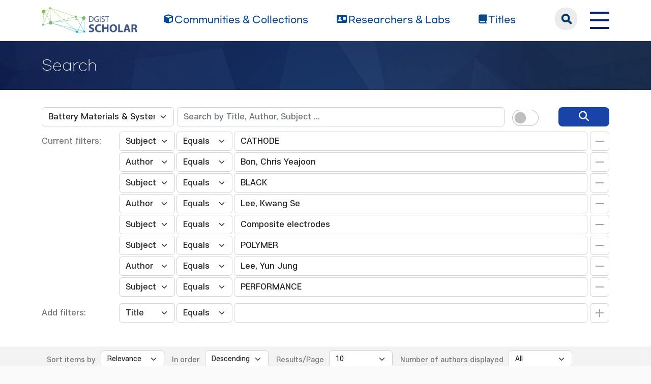

--- FILE ---
content_type: text/html;charset=UTF-8
request_url: https://scholar.dgist.ac.kr/handle/20.500.11750/6123/simple-search?query=&sort_by=score&order=desc&rpp=10&filter_field_1=subject&filter_type_1=equals&filter_value_1=CATHODE&filter_field_2=author&filter_type_2=equals&filter_value_2=Bon%2C+Chris+Yeajoon&filter_field_3=subject&filter_type_3=equals&filter_value_3=BLACK&filter_field_4=author&filter_type_4=equals&filter_value_4=Lee%2C+Kwang+Se&filter_field_5=subject&filter_type_5=equals&filter_value_5=Composite+electrodes&filter_field_6=subject&filter_type_6=equals&filter_value_6=POLYMER&filter_field_7=author&filter_type_7=equals&filter_value_7=Lee%2C+Yun+Jung&etal=0&filtername=subject&filterquery=PERFORMANCE&filtertype=equals
body_size: 7648
content:
<!DOCTYPE html>
<html>
    <head>
        <title>DGIST Scholar: Search</title>
        <meta http-equiv="Content-Type" content="text/html; charset=UTF-8"/>
        <meta http-equiv="X-UA-Compatible" content="IE=edge"/>
        <meta name="Generator" content="DSpace 6.3"/>
        <meta name="viewport" content="width=device-width, initial-scale=1.0"/>
        <link rel="shortcut icon" href="/favicon.ico" type="image/x-icon"/>
        <link rel="stylesheet" href="/css/bootstrap.min.css"/>
        <link rel="stylesheet" href="/css/layout.css" type="text/css"/>
        <link rel="stylesheet" href="/css/mquery.css" type="text/css"/>
        <link rel="stylesheet" href="/css/css-loader.css" type="text/css"/>
        <link rel="stylesheet" href="/print.css" type="text/css" media="print"/>
        <!-- Owl Carousel Assets -->
        <link href="/css/owl.carousel.css" rel="stylesheet"/>
        <link href="/css/owl.theme.default.min.css" rel="stylesheet"/>
        <!-- Slidebars CSS -->
        <link rel="stylesheet" href="/css/slidebars.css"/>
        <!-- 웹 폰트-->
        <link href="/css/fontawesome.css" rel="stylesheet" />
        <link href="/css/solid.css" rel="stylesheet" />
        <link href="/css/regular.css" rel="stylesheet" />
        <link href="/css/brands.css" rel="stylesheet" />
        <script src="/js/utils.js"></script>
        <script src="/js/jquery-latest.min.js"></script>
        <script src="/js/jquery-migrate.min.js"></script>
        <script src="/static/js/jquery/jquery-ui-1.10.3.custom.min.js"></script>
        <script src="/static/js/bootstrap/bootstrap.min.js"></script>
        <script src="/static/js/bootstrap/bootstrap.bundle.min.js"></script>
        <script src="/static/js/holder.js"></script>
        <script src="/static/js/choice-support.js"></script>
        <script src="/js/owl.carousel.js"></script>
        <script src="/js/common.js"></script>
        <script src="/js/r2ds-common.js"></script>
        <!-- Global site tag (gtag.js) - Google Analytics -->
    <script async src="https://www.googletagmanager.com/gtag/js?id=G-BMYKDNQSBB"></script>
    <script>
        window.dataLayer = window.dataLayer || [];
        function gtag() {
            dataLayer.push(arguments);
        }
        gtag('js', new Date());
        gtag('config', 'G-BMYKDNQSBB');
    </script>
<script src="https://d1bxh8uas1mnw7.cloudfront.net/assets/embed.js"></script>
    <script src="https://cdn.plu.mx/widget-popup.js"></script><!-- HTML5 shim and Respond.js IE8 support of HTML5 elements and media queries -->
        <!--[if lt IE 9]>
            <script src="/static/js/html5shiv.js"></script>
            <script src="/static/js/respond.min.js"></script>
        <![endif]-->
    </head>
    <body>
        <div class="sub_header">
            <div class="header_wrap">
                <div class="container">
                    <div class="header_box">
                        <div class="header_inner">
                            <h1><a href="/"><img src="/image/background/logo.png" alt="DGIST Library Repository"></a></h1>
                            <nav>
    <ul>
        <li><a href="/community-list"><i class="fa-solid fa-cube"></i><span>Communities & Collections</span></a></li>
        <li><a href="/browse-researcher"><i class="fa-solid fa-address-card"></i><span>Researchers &amp; Labs</span></a></li>
        <li><a href="/simple-search?type=title&sort_by=2&order=desc"><i class="fa-solid fa-book"></i><span>Titles</span></a></li>
    </ul>
</nav>
<div class="header_user_box">
    <div class="h_t_search">
        <a href="#" class="h_t_search_bt" id="h_t_search_bt"
           data-modal-selector=".mobile_s_inner">search</a>
        <div class="mobile_s_inner">
            <div class="ms_box">
                <div class="ms_inner">
                    <form action="/simple-search" method="get">
                        <p class="mmobile_s_int"><input type="text" title="검색" placeholder="검색어를 입력해주세요." name="query"/></p>
                        <div class="m_s_bt_box">
                            <input type="submit" title="검색" class="modal_search_bt" value="search"/>
                            <button type="button" class="sub_search_close" data-modal-selector=".mobile_s_inner">Close</button>
                        </div>
                    </form>
                </div>
            </div>
        </div>
    </div>
    <div class="top_right_box">
        <div class="h_t_link_box">
            <ul class="h_t_link">
                <li><a href="https://dgist.ac.kr" target="_blank" rel="noreferrer noopener" title="새 창 열림">DGIST</a></li>
                <li><a href="https://library.dgist.ac.kr" target="_blank" rel="noreferrer noopener" title="새 창 열림">LIBRARY</a></li>
                <li><a href="https://www.dgist.ac.kr/rnd/" target="_blank" rel="noreferrer noopener" title="새 창 열림">DGIST R&amp;D</a></li>
                </ul>
        </div>
        <div class="side_bt_box">
            <button type="button" class="mobile_nav_bt" data-toggle="offcanvas">
                <span class="hamb-top"></span>
                <span class="hamb-middle"></span>
                <span class="hamb-bottom"></span>
            </button>
        </div>
    </div>
</div>

</div>
                    </div>
                    <!--header_box :e -->
                </div>
            </div>
        </div>
<script>
    (function ($) {
        $(function () {
            $('form').on('submit', function (e)  {
                if ($('#switch-check-btn').is(':checked')) {
                    $('input[name="ai_search"]').val('true');
                }
            });
        })
    })(jQuery.noConflict());
</script>
<div class="sub_header">
        <div class="sub_visual_wrap">
            <div class="container">
                <h3>Search</h3>
            </div>
        </div>
    </div>
    <div class="top_option_wrap">
        <div class="container">
            <div class="browse_alphabet">
                <div class="search_box">
                    <form action="/simple-search" method="get">
                        <input type="hidden" name="ai_search"/>
                        <ul>
                            <li>
                                <dl class="search_dl">
                                    <dt>
                                        <select name="location" id="tlocation" class="form-select">
                                            <option value="/">All of Repository</option>
                                            <option value="20.500.11750/207" >Department of Energy Science and Engineering</option>
                                            <option value="20.500.11750/6123" selected="selected">Battery Materials & Systems LAB</option>
                                            <option value="20.500.11750/6312" >1. Journal Articles</option>
                                            <option value="20.500.11750/6313" >2. Conference Papers</option>
                                            <option value="20.500.11750/6314" >3. Patents</option>
                                            <option value="20.500.11750/6315" >4. News</option>
                                            <option value="20.500.11750/6316" >ETC</option>
                                            </select>
                                    </dt>
                                    <dd class="d-flex align-items-center">
                                        <input type="text" class="form-control" id="query" name="query" value="" placeholder="Search by Title, Author, Subject ... "/>
                                        <button type="submit" id="main-query-submit" class="search_o_bt" aria-label="search" value="검색어를 입력해주세요."><i class="fa-solid fa-magnifying-glass"></i></button>
                                        <div class="search_ai_chk" data-bs-toggle="tooltip" data-bs-placement="bottom" data-bs-original-title="AI-Powered Keyword">
                                            <div class="form-check form-switch">
                                                <input class="form-check-input" type="checkbox" id="switch-check-btn" >
                                                <label class="form-check-label" for="switch-check-btn">AI</label>
                                            </div>
                                        </div>
                                    </dd>
                                </dl>
                            </li>
                        </ul>
                        <ul class="s_add_fillter_ul">
                                <input type="hidden" value="10" name="rpp"/>
                                <input type="hidden" value="score" name="sort_by"/>
                                <input type="hidden" value="desc" name="order"/>
                                <li>
                                    <dl>
                                        <dt>Current filters:</dt>
                                        <dd class="author_dd add_selspan">
                                                <span class="first_sel">
                                                    <select id="filter_field_1" name="filter_field_1" class="form-select">
                                                        <option value="title" >Title</option>
                                                            <option value="author" >Author</option>
                                                            <option value="subject"  selected="selected">Subject</option>
                                                            <option value="type" >Type</option>
                                                            <option value="dateIssued" >Date Issued</option>
                                                            <option value="researcher" >Researcher</option>
                                                            <option value="original_bundle_filenames" >Original File Name</option>
                                                            <option value="original_bundle_descriptions" >Original File Descriptions</option>
                                                            </select>
                                                </span>
                                            <span class="second_sel">
                                                    <select id="filter_type_1" name="filter_type_1" class="form-select">
                                                        <option value="equals" selected="selected">Equals</option>
                                                            <option value="contains">Contains</option>
                                                            <option value="authority">ID</option>
                                                            <option value="notequals">Not Equals</option>
                                                            <option value="notcontains">Not Contains</option>
                                                            <option value="notauthority">Not ID</option>
                                                            </select>
                                                </span>
                                            <em class="fillter_int_em">
                                                <input type="text" id="filter_value_1" class="form-control" name="filter_value_1" value="CATHODE"/>
                                                <input class="fillter_r_bt f_minus_bt" type="submit" id="submit_filter_remove_1" name="submit_filter_remove_1" value="X"/>
                                            </em>
                                        </dd>
                                        <dd class="author_dd add_selspan">
                                                <span class="first_sel">
                                                    <select id="filter_field_2" name="filter_field_2" class="form-select">
                                                        <option value="title" >Title</option>
                                                            <option value="author"  selected="selected">Author</option>
                                                            <option value="subject" >Subject</option>
                                                            <option value="type" >Type</option>
                                                            <option value="dateIssued" >Date Issued</option>
                                                            <option value="researcher" >Researcher</option>
                                                            <option value="original_bundle_filenames" >Original File Name</option>
                                                            <option value="original_bundle_descriptions" >Original File Descriptions</option>
                                                            </select>
                                                </span>
                                            <span class="second_sel">
                                                    <select id="filter_type_2" name="filter_type_2" class="form-select">
                                                        <option value="equals" selected="selected">Equals</option>
                                                            <option value="contains">Contains</option>
                                                            <option value="authority">ID</option>
                                                            <option value="notequals">Not Equals</option>
                                                            <option value="notcontains">Not Contains</option>
                                                            <option value="notauthority">Not ID</option>
                                                            </select>
                                                </span>
                                            <em class="fillter_int_em">
                                                <input type="text" id="filter_value_2" class="form-control" name="filter_value_2" value="Bon,&#x20;Chris&#x20;Yeajoon"/>
                                                <input class="fillter_r_bt f_minus_bt" type="submit" id="submit_filter_remove_2" name="submit_filter_remove_2" value="X"/>
                                            </em>
                                        </dd>
                                        <dd class="author_dd add_selspan">
                                                <span class="first_sel">
                                                    <select id="filter_field_3" name="filter_field_3" class="form-select">
                                                        <option value="title" >Title</option>
                                                            <option value="author" >Author</option>
                                                            <option value="subject"  selected="selected">Subject</option>
                                                            <option value="type" >Type</option>
                                                            <option value="dateIssued" >Date Issued</option>
                                                            <option value="researcher" >Researcher</option>
                                                            <option value="original_bundle_filenames" >Original File Name</option>
                                                            <option value="original_bundle_descriptions" >Original File Descriptions</option>
                                                            </select>
                                                </span>
                                            <span class="second_sel">
                                                    <select id="filter_type_3" name="filter_type_3" class="form-select">
                                                        <option value="equals" selected="selected">Equals</option>
                                                            <option value="contains">Contains</option>
                                                            <option value="authority">ID</option>
                                                            <option value="notequals">Not Equals</option>
                                                            <option value="notcontains">Not Contains</option>
                                                            <option value="notauthority">Not ID</option>
                                                            </select>
                                                </span>
                                            <em class="fillter_int_em">
                                                <input type="text" id="filter_value_3" class="form-control" name="filter_value_3" value="BLACK"/>
                                                <input class="fillter_r_bt f_minus_bt" type="submit" id="submit_filter_remove_3" name="submit_filter_remove_3" value="X"/>
                                            </em>
                                        </dd>
                                        <dd class="author_dd add_selspan">
                                                <span class="first_sel">
                                                    <select id="filter_field_4" name="filter_field_4" class="form-select">
                                                        <option value="title" >Title</option>
                                                            <option value="author"  selected="selected">Author</option>
                                                            <option value="subject" >Subject</option>
                                                            <option value="type" >Type</option>
                                                            <option value="dateIssued" >Date Issued</option>
                                                            <option value="researcher" >Researcher</option>
                                                            <option value="original_bundle_filenames" >Original File Name</option>
                                                            <option value="original_bundle_descriptions" >Original File Descriptions</option>
                                                            </select>
                                                </span>
                                            <span class="second_sel">
                                                    <select id="filter_type_4" name="filter_type_4" class="form-select">
                                                        <option value="equals" selected="selected">Equals</option>
                                                            <option value="contains">Contains</option>
                                                            <option value="authority">ID</option>
                                                            <option value="notequals">Not Equals</option>
                                                            <option value="notcontains">Not Contains</option>
                                                            <option value="notauthority">Not ID</option>
                                                            </select>
                                                </span>
                                            <em class="fillter_int_em">
                                                <input type="text" id="filter_value_4" class="form-control" name="filter_value_4" value="Lee,&#x20;Kwang&#x20;Se"/>
                                                <input class="fillter_r_bt f_minus_bt" type="submit" id="submit_filter_remove_4" name="submit_filter_remove_4" value="X"/>
                                            </em>
                                        </dd>
                                        <dd class="author_dd add_selspan">
                                                <span class="first_sel">
                                                    <select id="filter_field_5" name="filter_field_5" class="form-select">
                                                        <option value="title" >Title</option>
                                                            <option value="author" >Author</option>
                                                            <option value="subject"  selected="selected">Subject</option>
                                                            <option value="type" >Type</option>
                                                            <option value="dateIssued" >Date Issued</option>
                                                            <option value="researcher" >Researcher</option>
                                                            <option value="original_bundle_filenames" >Original File Name</option>
                                                            <option value="original_bundle_descriptions" >Original File Descriptions</option>
                                                            </select>
                                                </span>
                                            <span class="second_sel">
                                                    <select id="filter_type_5" name="filter_type_5" class="form-select">
                                                        <option value="equals" selected="selected">Equals</option>
                                                            <option value="contains">Contains</option>
                                                            <option value="authority">ID</option>
                                                            <option value="notequals">Not Equals</option>
                                                            <option value="notcontains">Not Contains</option>
                                                            <option value="notauthority">Not ID</option>
                                                            </select>
                                                </span>
                                            <em class="fillter_int_em">
                                                <input type="text" id="filter_value_5" class="form-control" name="filter_value_5" value="Composite&#x20;electrodes"/>
                                                <input class="fillter_r_bt f_minus_bt" type="submit" id="submit_filter_remove_5" name="submit_filter_remove_5" value="X"/>
                                            </em>
                                        </dd>
                                        <dd class="author_dd add_selspan">
                                                <span class="first_sel">
                                                    <select id="filter_field_6" name="filter_field_6" class="form-select">
                                                        <option value="title" >Title</option>
                                                            <option value="author" >Author</option>
                                                            <option value="subject"  selected="selected">Subject</option>
                                                            <option value="type" >Type</option>
                                                            <option value="dateIssued" >Date Issued</option>
                                                            <option value="researcher" >Researcher</option>
                                                            <option value="original_bundle_filenames" >Original File Name</option>
                                                            <option value="original_bundle_descriptions" >Original File Descriptions</option>
                                                            </select>
                                                </span>
                                            <span class="second_sel">
                                                    <select id="filter_type_6" name="filter_type_6" class="form-select">
                                                        <option value="equals" selected="selected">Equals</option>
                                                            <option value="contains">Contains</option>
                                                            <option value="authority">ID</option>
                                                            <option value="notequals">Not Equals</option>
                                                            <option value="notcontains">Not Contains</option>
                                                            <option value="notauthority">Not ID</option>
                                                            </select>
                                                </span>
                                            <em class="fillter_int_em">
                                                <input type="text" id="filter_value_6" class="form-control" name="filter_value_6" value="POLYMER"/>
                                                <input class="fillter_r_bt f_minus_bt" type="submit" id="submit_filter_remove_6" name="submit_filter_remove_6" value="X"/>
                                            </em>
                                        </dd>
                                        <dd class="author_dd add_selspan">
                                                <span class="first_sel">
                                                    <select id="filter_field_7" name="filter_field_7" class="form-select">
                                                        <option value="title" >Title</option>
                                                            <option value="author"  selected="selected">Author</option>
                                                            <option value="subject" >Subject</option>
                                                            <option value="type" >Type</option>
                                                            <option value="dateIssued" >Date Issued</option>
                                                            <option value="researcher" >Researcher</option>
                                                            <option value="original_bundle_filenames" >Original File Name</option>
                                                            <option value="original_bundle_descriptions" >Original File Descriptions</option>
                                                            </select>
                                                </span>
                                            <span class="second_sel">
                                                    <select id="filter_type_7" name="filter_type_7" class="form-select">
                                                        <option value="equals" selected="selected">Equals</option>
                                                            <option value="contains">Contains</option>
                                                            <option value="authority">ID</option>
                                                            <option value="notequals">Not Equals</option>
                                                            <option value="notcontains">Not Contains</option>
                                                            <option value="notauthority">Not ID</option>
                                                            </select>
                                                </span>
                                            <em class="fillter_int_em">
                                                <input type="text" id="filter_value_7" class="form-control" name="filter_value_7" value="Lee,&#x20;Yun&#x20;Jung"/>
                                                <input class="fillter_r_bt f_minus_bt" type="submit" id="submit_filter_remove_7" name="submit_filter_remove_7" value="X"/>
                                            </em>
                                        </dd>
                                        <dd class="author_dd add_selspan">
                                                <span class="first_sel">
                                                    <select id="filter_field_8" name="filter_field_8" class="form-select">
                                                        <option value="title" >Title</option>
                                                            <option value="author" >Author</option>
                                                            <option value="subject"  selected="selected">Subject</option>
                                                            <option value="type" >Type</option>
                                                            <option value="dateIssued" >Date Issued</option>
                                                            <option value="researcher" >Researcher</option>
                                                            <option value="original_bundle_filenames" >Original File Name</option>
                                                            <option value="original_bundle_descriptions" >Original File Descriptions</option>
                                                            </select>
                                                </span>
                                            <span class="second_sel">
                                                    <select id="filter_type_8" name="filter_type_8" class="form-select">
                                                        <option value="equals" selected="selected">Equals</option>
                                                            <option value="contains">Contains</option>
                                                            <option value="authority">ID</option>
                                                            <option value="notequals">Not Equals</option>
                                                            <option value="notcontains">Not Contains</option>
                                                            <option value="notauthority">Not ID</option>
                                                            </select>
                                                </span>
                                            <em class="fillter_int_em">
                                                <input type="text" id="filter_value_8" class="form-control" name="filter_value_8" value="PERFORMANCE"/>
                                                <input class="fillter_r_bt f_minus_bt" type="submit" id="submit_filter_remove_8" name="submit_filter_remove_8" value="X"/>
                                            </em>
                                        </dd>
                                        </dl>
                                </li>
                            </ul>
                        </form>
                    <ul class="s_add_fillter_ul">
                        <li>
                            <dl>
                                <dt>Add filters:</dt>
                                <dd class="author_dd add_selspan">
                                    <form action="/simple-search" method="get">
                                        <input type="hidden" value="20.500.11750&#x2F;6123" name="location"/>
                                        <input type="hidden" value="" name="query"/>
                                        <input type="hidden" name="ai_search"/>
                                        <input type="hidden" id="filter_field_1" name="filter_field_1" value="subject"/>
                                        <input type="hidden" id="filter_type_1" name="filter_type_1" value="equals"/>
                                        <input type="hidden" id="filter_value_1" name="filter_value_1" value="CATHODE"/>
                                        <input type="hidden" id="filter_field_2" name="filter_field_2" value="author"/>
                                        <input type="hidden" id="filter_type_2" name="filter_type_2" value="equals"/>
                                        <input type="hidden" id="filter_value_2" name="filter_value_2" value="Bon,&#x20;Chris&#x20;Yeajoon"/>
                                        <input type="hidden" id="filter_field_3" name="filter_field_3" value="subject"/>
                                        <input type="hidden" id="filter_type_3" name="filter_type_3" value="equals"/>
                                        <input type="hidden" id="filter_value_3" name="filter_value_3" value="BLACK"/>
                                        <input type="hidden" id="filter_field_4" name="filter_field_4" value="author"/>
                                        <input type="hidden" id="filter_type_4" name="filter_type_4" value="equals"/>
                                        <input type="hidden" id="filter_value_4" name="filter_value_4" value="Lee,&#x20;Kwang&#x20;Se"/>
                                        <input type="hidden" id="filter_field_5" name="filter_field_5" value="subject"/>
                                        <input type="hidden" id="filter_type_5" name="filter_type_5" value="equals"/>
                                        <input type="hidden" id="filter_value_5" name="filter_value_5" value="Composite&#x20;electrodes"/>
                                        <input type="hidden" id="filter_field_6" name="filter_field_6" value="subject"/>
                                        <input type="hidden" id="filter_type_6" name="filter_type_6" value="equals"/>
                                        <input type="hidden" id="filter_value_6" name="filter_value_6" value="POLYMER"/>
                                        <input type="hidden" id="filter_field_7" name="filter_field_7" value="author"/>
                                        <input type="hidden" id="filter_type_7" name="filter_type_7" value="equals"/>
                                        <input type="hidden" id="filter_value_7" name="filter_value_7" value="Lee,&#x20;Yun&#x20;Jung"/>
                                        <input type="hidden" id="filter_field_8" name="filter_field_8" value="subject"/>
                                        <input type="hidden" id="filter_type_8" name="filter_type_8" value="equals"/>
                                        <input type="hidden" id="filter_value_8" name="filter_value_8" value="PERFORMANCE"/>
                                        <span class="first_sel">
                                            <select id="filtername" name="filtername" class="form-select">
                                                <option value="title">Title</option>
                                                    <option value="author">Author</option>
                                                    <option value="subject">Subject</option>
                                                    <option value="type">Type</option>
                                                    <option value="dateIssued">Date Issued</option>
                                                    <option value="researcher">Researcher</option>
                                                    <option value="original_bundle_filenames">Original File Name</option>
                                                    <option value="original_bundle_descriptions">Original File Descriptions</option>
                                                    </select>
                                        </span>
                                        <span class="second_sel">
                                            <select id="filtertype" name="filtertype" class="form-select">
                                                <option value="equals">Equals</option>
                                                    <option value="contains">Contains</option>
                                                    <option value="authority">ID</option>
                                                    <option value="notequals">Not Equals</option>
                                                    <option value="notcontains">Not Contains</option>
                                                    <option value="notauthority">Not ID</option>
                                                    </select>
                                        </span>
                                        <em class="fillter_int_em">
                                            <input type="hidden" value="10" name="rpp"/>
                                            <input type="hidden" value="score" name="sort_by"/>
                                            <input type="hidden" value="desc" name="order"/>
                                            <input type="text" id="filterquery" name="filterquery" required="required" class="form-control" autocomplete="off" required="required">
                                            <input class="fillter_r_bt f_add_bt validate" type="submit" value="Add">
                                        </em>
                                    </form>
                                </dd>
                            </dl>
                        </li>
                    </ul>
                </div>
            </div>
        </div>
        <form action="/simple-search" method="get">
            <div class="search_sort_wrap">
                <div class="container">
                    <input type="hidden" value="20.500.11750&#x2F;6123" name="location"/>
                    <input type="hidden" value="" name="query"/>
                    <input type="hidden" name="ai_search"/>
                    <input type="hidden" id="filter_field_1" name="filter_field_1" value="subject"/>
                    <input type="hidden" id="filter_type_1" name="filter_type_1" value="equals"/>
                    <input type="hidden" id="filter_value_1" name="filter_value_1" value="CATHODE"/>
                    <input type="hidden" id="filter_field_2" name="filter_field_2" value="author"/>
                    <input type="hidden" id="filter_type_2" name="filter_type_2" value="equals"/>
                    <input type="hidden" id="filter_value_2" name="filter_value_2" value="Bon,&#x20;Chris&#x20;Yeajoon"/>
                    <input type="hidden" id="filter_field_3" name="filter_field_3" value="subject"/>
                    <input type="hidden" id="filter_type_3" name="filter_type_3" value="equals"/>
                    <input type="hidden" id="filter_value_3" name="filter_value_3" value="BLACK"/>
                    <input type="hidden" id="filter_field_4" name="filter_field_4" value="author"/>
                    <input type="hidden" id="filter_type_4" name="filter_type_4" value="equals"/>
                    <input type="hidden" id="filter_value_4" name="filter_value_4" value="Lee,&#x20;Kwang&#x20;Se"/>
                    <input type="hidden" id="filter_field_5" name="filter_field_5" value="subject"/>
                    <input type="hidden" id="filter_type_5" name="filter_type_5" value="equals"/>
                    <input type="hidden" id="filter_value_5" name="filter_value_5" value="Composite&#x20;electrodes"/>
                    <input type="hidden" id="filter_field_6" name="filter_field_6" value="subject"/>
                    <input type="hidden" id="filter_type_6" name="filter_type_6" value="equals"/>
                    <input type="hidden" id="filter_value_6" name="filter_value_6" value="POLYMER"/>
                    <input type="hidden" id="filter_field_7" name="filter_field_7" value="author"/>
                    <input type="hidden" id="filter_type_7" name="filter_type_7" value="equals"/>
                    <input type="hidden" id="filter_value_7" name="filter_value_7" value="Lee,&#x20;Yun&#x20;Jung"/>
                    <input type="hidden" id="filter_field_8" name="filter_field_8" value="subject"/>
                    <input type="hidden" id="filter_type_8" name="filter_type_8" value="equals"/>
                    <input type="hidden" id="filter_value_8" name="filter_value_8" value="PERFORMANCE"/>
                    <span class="sort_option">
                        <em class="sort_text"><label for="sort_by">Sort items by</label></em>
                            <em class="sort_select">
                                <select id="sort_by" name="sort_by" class="form-select">
                                    <option value="score">Relevance</option>
                                    <option value="dc.title_sort" >Title</option>
                                        <option value="dc.date.issued_dt" >Issue Date</option>
                                        <option value="dc.contributor.author_sort" >Author</option>
                                        <option value="dc.citation.title_sort" >Journal</option>
                                        </select>
                            </em>
                            </span>
                    <span class="sort_option">
                        <em class="sort_text"><label for="order">In order</label></em>
                        <em class="sort_select">
                            <select id="order" name="order" class="form-select">
                                <option value="ASC" >Ascending</option>
                                <option value="DESC" selected="selected">Descending</option>
                            </select>
                        </em>
                    </span>
                    <span class="sort_option">
                        <em class="sort_text"><label for="rpp">Results/Page</label></em>
                        <em class="sort_select">
                            <select id="rpp" name="rpp" class="form-select">
                                <option value="5" >5</option>
                                    <option value="10" selected="selected">10</option>
                                    <option value="15" >15</option>
                                    <option value="20" >20</option>
                                    <option value="25" >25</option>
                                    <option value="30" >30</option>
                                    <option value="35" >35</option>
                                    <option value="40" >40</option>
                                    <option value="45" >45</option>
                                    <option value="50" >50</option>
                                    <option value="55" >55</option>
                                    <option value="60" >60</option>
                                    <option value="65" >65</option>
                                    <option value="70" >70</option>
                                    <option value="75" >75</option>
                                    <option value="80" >80</option>
                                    <option value="85" >85</option>
                                    <option value="90" >90</option>
                                    <option value="95" >95</option>
                                    <option value="100" >100</option>
                                    </select>
                        </em>
                    </span>
                    <span class="sort_option">
                        <em class="sort_text"><label for="etal">Number of authors displayed</label></em>
                        <em class="sort_select">
                            <select id="etal" name="etal" class="form-select">
                                <option value="0" selected="selected">All</option>
                                <option value="1" >1</option>
                                        <option value="5" >5</option>
                                        <option value="10" >10</option>
                                        <option value="15" >15</option>
                                        <option value="20" >20</option>
                                        <option value="25" >25</option>
                                        <option value="30" >30</option>
                                        <option value="35" >35</option>
                                        <option value="40" >40</option>
                                        <option value="45" >45</option>
                                        <option value="50" >50</option>
                                        </select>
                        </em>
                    </span>
                    <span class="sort_bt_box"><button class="normal_bt" type="submit" name="submit_search">Update</button></span>
                </div>
            </div>
        </form>
    </div>
    <div class="sub_contents_wrap">
        <div class="container">
            <div class="row">
                <div class="col-lg-12 col-xl-9">
                    <div class="line_brick">
                        <div class="b_pd add_zoom_box">
                            <div class="l_t_add_sort">
                                <p class="result_t_arrow">
                                    Results 1-1 of 1 (Search time: 0.006 seconds).</p>
                                </div>
                            <div class="list_row">
    <div class="l_t_t_box">
    <div class="l_t_type">
        <span class="l_t_t_Article">Article</span>
    </div>
    <a href="/handle/20.500.11750/9538" class="list_title_t">Structural Effect of Conductive Carbons on the Adhesion and Electrochemical Behavior of LiNi0.4Mn0.4Co0.2 O(2 )Cathode for Lithium Ion Batteries</a>
</div>
<div class="list_writer">
    <ul>
        <li>
                    <span class="value">Latifatu, Mohammed</span>
                        ;&nbsp;</li>
            <li>
                    <span class="value">Bon, Chris Yeajoon</span>
                        ;&nbsp;</li>
            <li>
                    <span class="value">Lee, Kwang Se</span>
                        ;&nbsp;</li>
            <li>
                    <span class="value">Hamenu, Louis</span>
                        ;&nbsp;</li>
            <li>
                    <span class="value">Kim, Yong Il</span>
                        ;&nbsp;</li>
            <li>
                    <span class="value">Lee, Yun Jung</span>
                        ;&nbsp;</li>
            <li>
                    <span class="authority">Lee, Yong Min</span>
                                ;&nbsp;</li>
            <li>
                    <span class="value">Ko, Jang Myoun</span>
                        </li>
            </ul>
</div>
<div class="list_italic_t">
    <ul>
        <li>2018-12</li>
        <li>Latifatu, Mohammed. (2018-12). Structural Effect of Conductive Carbons on the Adhesion and Electrochemical Behavior of LiNi0.4Mn0.4Co0.2 O(2 )Cathode for Lithium Ion Batteries. doi: 10.5229/JECST.2018.9.4.330</li>
        <li>The Korean Electrochemical Society</li>
        <li>View :&nbsp;690</li>
        <li>Download :&nbsp;0</li>
    </ul>
</div><div class="l_alt_box">
        <div class="l_alt_item">
                <div data-badge-popover="right" data-badge-type="donut"
                     data-doi="10.5229/JECST.2018.9.4.330" style="margin-top: 12px;"
                     class="altmetric-embed">
                </div>
            </div>
            <div class="l_alt_item">
                <a href="https://plu.mx/plum/a/?doi=10.5229/JECST.2018.9.4.330" class="plumx-plum-print-popup" data-popup="right"></a>
            </div>
        </div>
</div><div class="paginate_complex">
                                <strong>1</strong>
                                </div>
                        </div>
                    </div>
                    <div class="m_fillter_box">
                        <button type="button" class="m_fillter_bt">필터</button>
                    </div>
                </div>
                <div class="col-lg-12 col-xl-3">
                    <div class="search_filter_wrap line_brick">
                        <div class="s_f_m_top">
                            <h4>Discover</h4>
                            <button type="button" class="m_fillter_close">닫기</button>
                        </div>
                        <div class="s_f_wrap">
                            <div class="aside_wrap">
                                <div class="aside_box">
                                    <h4>Type</h4>
                                    <ul class="aside_list">
                                        <li>
                                            <a href="/handle/20.500.11750/6123/simple-search?query=&amp;sort_by=score&amp;order=desc&amp;rpp=10&amp;filter_field_1=subject&amp;filter_type_1=equals&amp;filter_value_1=CATHODE&amp;filter_field_2=author&amp;filter_type_2=equals&amp;filter_value_2=Bon%2C+Chris+Yeajoon&amp;filter_field_3=subject&amp;filter_type_3=equals&amp;filter_value_3=BLACK&amp;filter_field_4=author&amp;filter_type_4=equals&amp;filter_value_4=Lee%2C+Kwang+Se&amp;filter_field_5=subject&amp;filter_type_5=equals&amp;filter_value_5=Composite+electrodes&amp;filter_field_6=subject&amp;filter_type_6=equals&amp;filter_value_6=POLYMER&amp;filter_field_7=author&amp;filter_type_7=equals&amp;filter_value_7=Lee%2C+Yun+Jung&amp;filter_field_8=subject&amp;filter_type_8=equals&amp;filter_value_8=PERFORMANCE&amp;etal=0&amp;filtername=type&amp;filterquery=Article&amp;filtertype=equals" title="Filter by Article">Article</a>
                                            <span class="round_line">1</span>
                                        </li>
                                        </ul>
                                    </div>
                                <div class="aside_box">
                                    <h4>Author</h4>
                                    <ul class="aside_list">
                                        <li>
                                            <a href="/handle/20.500.11750/6123/simple-search?query=&amp;sort_by=score&amp;order=desc&amp;rpp=10&amp;filter_field_1=subject&amp;filter_type_1=equals&amp;filter_value_1=CATHODE&amp;filter_field_2=author&amp;filter_type_2=equals&amp;filter_value_2=Bon%2C+Chris+Yeajoon&amp;filter_field_3=subject&amp;filter_type_3=equals&amp;filter_value_3=BLACK&amp;filter_field_4=author&amp;filter_type_4=equals&amp;filter_value_4=Lee%2C+Kwang+Se&amp;filter_field_5=subject&amp;filter_type_5=equals&amp;filter_value_5=Composite+electrodes&amp;filter_field_6=subject&amp;filter_type_6=equals&amp;filter_value_6=POLYMER&amp;filter_field_7=author&amp;filter_type_7=equals&amp;filter_value_7=Lee%2C+Yun+Jung&amp;filter_field_8=subject&amp;filter_type_8=equals&amp;filter_value_8=PERFORMANCE&amp;etal=0&amp;filtername=author&amp;filterquery=Hamenu%2C+Louis&amp;filtertype=equals" title="Filter by Hamenu, Louis">Hamenu, Louis</a>
                                            <span class="round_line">1</span>
                                        </li>
                                        <li>
                                            <a href="/handle/20.500.11750/6123/simple-search?query=&amp;sort_by=score&amp;order=desc&amp;rpp=10&amp;filter_field_1=subject&amp;filter_type_1=equals&amp;filter_value_1=CATHODE&amp;filter_field_2=author&amp;filter_type_2=equals&amp;filter_value_2=Bon%2C+Chris+Yeajoon&amp;filter_field_3=subject&amp;filter_type_3=equals&amp;filter_value_3=BLACK&amp;filter_field_4=author&amp;filter_type_4=equals&amp;filter_value_4=Lee%2C+Kwang+Se&amp;filter_field_5=subject&amp;filter_type_5=equals&amp;filter_value_5=Composite+electrodes&amp;filter_field_6=subject&amp;filter_type_6=equals&amp;filter_value_6=POLYMER&amp;filter_field_7=author&amp;filter_type_7=equals&amp;filter_value_7=Lee%2C+Yun+Jung&amp;filter_field_8=subject&amp;filter_type_8=equals&amp;filter_value_8=PERFORMANCE&amp;etal=0&amp;filtername=author&amp;filterquery=Kim%2C+Yong+Il&amp;filtertype=equals" title="Filter by Kim, Yong Il">Kim, Yong Il</a>
                                            <span class="round_line">1</span>
                                        </li>
                                        <li>
                                            <a href="/handle/20.500.11750/6123/simple-search?query=&amp;sort_by=score&amp;order=desc&amp;rpp=10&amp;filter_field_1=subject&amp;filter_type_1=equals&amp;filter_value_1=CATHODE&amp;filter_field_2=author&amp;filter_type_2=equals&amp;filter_value_2=Bon%2C+Chris+Yeajoon&amp;filter_field_3=subject&amp;filter_type_3=equals&amp;filter_value_3=BLACK&amp;filter_field_4=author&amp;filter_type_4=equals&amp;filter_value_4=Lee%2C+Kwang+Se&amp;filter_field_5=subject&amp;filter_type_5=equals&amp;filter_value_5=Composite+electrodes&amp;filter_field_6=subject&amp;filter_type_6=equals&amp;filter_value_6=POLYMER&amp;filter_field_7=author&amp;filter_type_7=equals&amp;filter_value_7=Lee%2C+Yun+Jung&amp;filter_field_8=subject&amp;filter_type_8=equals&amp;filter_value_8=PERFORMANCE&amp;etal=0&amp;filtername=author&amp;filterquery=Ko%2C+Jang+Myoun&amp;filtertype=equals" title="Filter by Ko, Jang Myoun">Ko, Jang Myoun</a>
                                            <span class="round_line">1</span>
                                        </li>
                                        <li>
                                            <a href="/handle/20.500.11750/6123/simple-search?query=&amp;sort_by=score&amp;order=desc&amp;rpp=10&amp;filter_field_1=subject&amp;filter_type_1=equals&amp;filter_value_1=CATHODE&amp;filter_field_2=author&amp;filter_type_2=equals&amp;filter_value_2=Bon%2C+Chris+Yeajoon&amp;filter_field_3=subject&amp;filter_type_3=equals&amp;filter_value_3=BLACK&amp;filter_field_4=author&amp;filter_type_4=equals&amp;filter_value_4=Lee%2C+Kwang+Se&amp;filter_field_5=subject&amp;filter_type_5=equals&amp;filter_value_5=Composite+electrodes&amp;filter_field_6=subject&amp;filter_type_6=equals&amp;filter_value_6=POLYMER&amp;filter_field_7=author&amp;filter_type_7=equals&amp;filter_value_7=Lee%2C+Yun+Jung&amp;filter_field_8=subject&amp;filter_type_8=equals&amp;filter_value_8=PERFORMANCE&amp;etal=0&amp;filtername=author&amp;filterquery=Latifatu%2C+Mohammed&amp;filtertype=equals" title="Filter by Latifatu, Mohammed">Latifatu, Mohammed</a>
                                            <span class="round_line">1</span>
                                        </li>
                                        <li>
                                            <a href="/handle/20.500.11750/6123/simple-search?query=&amp;sort_by=score&amp;order=desc&amp;rpp=10&amp;filter_field_1=subject&amp;filter_type_1=equals&amp;filter_value_1=CATHODE&amp;filter_field_2=author&amp;filter_type_2=equals&amp;filter_value_2=Bon%2C+Chris+Yeajoon&amp;filter_field_3=subject&amp;filter_type_3=equals&amp;filter_value_3=BLACK&amp;filter_field_4=author&amp;filter_type_4=equals&amp;filter_value_4=Lee%2C+Kwang+Se&amp;filter_field_5=subject&amp;filter_type_5=equals&amp;filter_value_5=Composite+electrodes&amp;filter_field_6=subject&amp;filter_type_6=equals&amp;filter_value_6=POLYMER&amp;filter_field_7=author&amp;filter_type_7=equals&amp;filter_value_7=Lee%2C+Yun+Jung&amp;filter_field_8=subject&amp;filter_type_8=equals&amp;filter_value_8=PERFORMANCE&amp;etal=0&amp;filtername=author&amp;filterquery=5b4c228b-fbb1-4492-8291-20345d2336b4&amp;filtertype=authority" title="Filter by Lee, Yong Min">Lee, Yong Min</a>
                                            <span class="round_line">1</span>
                                        </li>
                                        </ul>
                                    </div>
                                <div class="aside_box">
                                    <h4>Subject</h4>
                                    <ul class="aside_list">
                                        <li>
                                            <a href="/handle/20.500.11750/6123/simple-search?query=&amp;sort_by=score&amp;order=desc&amp;rpp=10&amp;filter_field_1=subject&amp;filter_type_1=equals&amp;filter_value_1=CATHODE&amp;filter_field_2=author&amp;filter_type_2=equals&amp;filter_value_2=Bon%2C+Chris+Yeajoon&amp;filter_field_3=subject&amp;filter_type_3=equals&amp;filter_value_3=BLACK&amp;filter_field_4=author&amp;filter_type_4=equals&amp;filter_value_4=Lee%2C+Kwang+Se&amp;filter_field_5=subject&amp;filter_type_5=equals&amp;filter_value_5=Composite+electrodes&amp;filter_field_6=subject&amp;filter_type_6=equals&amp;filter_value_6=POLYMER&amp;filter_field_7=author&amp;filter_type_7=equals&amp;filter_value_7=Lee%2C+Yun+Jung&amp;filter_field_8=subject&amp;filter_type_8=equals&amp;filter_value_8=PERFORMANCE&amp;etal=0&amp;filtername=subject&amp;filterquery=Adhesion+property&amp;filtertype=equals" title="Filter by Adhesion property">Adhesion property</a>
                                            <span class="round_line">1</span>
                                        </li>
                                        <li>
                                            <a href="/handle/20.500.11750/6123/simple-search?query=&amp;sort_by=score&amp;order=desc&amp;rpp=10&amp;filter_field_1=subject&amp;filter_type_1=equals&amp;filter_value_1=CATHODE&amp;filter_field_2=author&amp;filter_type_2=equals&amp;filter_value_2=Bon%2C+Chris+Yeajoon&amp;filter_field_3=subject&amp;filter_type_3=equals&amp;filter_value_3=BLACK&amp;filter_field_4=author&amp;filter_type_4=equals&amp;filter_value_4=Lee%2C+Kwang+Se&amp;filter_field_5=subject&amp;filter_type_5=equals&amp;filter_value_5=Composite+electrodes&amp;filter_field_6=subject&amp;filter_type_6=equals&amp;filter_value_6=POLYMER&amp;filter_field_7=author&amp;filter_type_7=equals&amp;filter_value_7=Lee%2C+Yun+Jung&amp;filter_field_8=subject&amp;filter_type_8=equals&amp;filter_value_8=PERFORMANCE&amp;etal=0&amp;filtername=subject&amp;filterquery=BINDER&amp;filtertype=equals" title="Filter by BINDER">BINDER</a>
                                            <span class="round_line">1</span>
                                        </li>
                                        <li>
                                            <a href="/handle/20.500.11750/6123/simple-search?query=&amp;sort_by=score&amp;order=desc&amp;rpp=10&amp;filter_field_1=subject&amp;filter_type_1=equals&amp;filter_value_1=CATHODE&amp;filter_field_2=author&amp;filter_type_2=equals&amp;filter_value_2=Bon%2C+Chris+Yeajoon&amp;filter_field_3=subject&amp;filter_type_3=equals&amp;filter_value_3=BLACK&amp;filter_field_4=author&amp;filter_type_4=equals&amp;filter_value_4=Lee%2C+Kwang+Se&amp;filter_field_5=subject&amp;filter_type_5=equals&amp;filter_value_5=Composite+electrodes&amp;filter_field_6=subject&amp;filter_type_6=equals&amp;filter_value_6=POLYMER&amp;filter_field_7=author&amp;filter_type_7=equals&amp;filter_value_7=Lee%2C+Yun+Jung&amp;filter_field_8=subject&amp;filter_type_8=equals&amp;filter_value_8=PERFORMANCE&amp;etal=0&amp;filtername=subject&amp;filterquery=Conductive+carbons&amp;filtertype=equals" title="Filter by Conductive carbons">Conductive carbons</a>
                                            <span class="round_line">1</span>
                                        </li>
                                        <li>
                                            <a href="/handle/20.500.11750/6123/simple-search?query=&amp;sort_by=score&amp;order=desc&amp;rpp=10&amp;filter_field_1=subject&amp;filter_type_1=equals&amp;filter_value_1=CATHODE&amp;filter_field_2=author&amp;filter_type_2=equals&amp;filter_value_2=Bon%2C+Chris+Yeajoon&amp;filter_field_3=subject&amp;filter_type_3=equals&amp;filter_value_3=BLACK&amp;filter_field_4=author&amp;filter_type_4=equals&amp;filter_value_4=Lee%2C+Kwang+Se&amp;filter_field_5=subject&amp;filter_type_5=equals&amp;filter_value_5=Composite+electrodes&amp;filter_field_6=subject&amp;filter_type_6=equals&amp;filter_value_6=POLYMER&amp;filter_field_7=author&amp;filter_type_7=equals&amp;filter_value_7=Lee%2C+Yun+Jung&amp;filter_field_8=subject&amp;filter_type_8=equals&amp;filter_value_8=PERFORMANCE&amp;etal=0&amp;filtername=subject&amp;filterquery=ELECTRODES&amp;filtertype=equals" title="Filter by ELECTRODES">ELECTRODES</a>
                                            <span class="round_line">1</span>
                                        </li>
                                        <li>
                                            <a href="/handle/20.500.11750/6123/simple-search?query=&amp;sort_by=score&amp;order=desc&amp;rpp=10&amp;filter_field_1=subject&amp;filter_type_1=equals&amp;filter_value_1=CATHODE&amp;filter_field_2=author&amp;filter_type_2=equals&amp;filter_value_2=Bon%2C+Chris+Yeajoon&amp;filter_field_3=subject&amp;filter_type_3=equals&amp;filter_value_3=BLACK&amp;filter_field_4=author&amp;filter_type_4=equals&amp;filter_value_4=Lee%2C+Kwang+Se&amp;filter_field_5=subject&amp;filter_type_5=equals&amp;filter_value_5=Composite+electrodes&amp;filter_field_6=subject&amp;filter_type_6=equals&amp;filter_value_6=POLYMER&amp;filter_field_7=author&amp;filter_type_7=equals&amp;filter_value_7=Lee%2C+Yun+Jung&amp;filter_field_8=subject&amp;filter_type_8=equals&amp;filter_value_8=PERFORMANCE&amp;etal=0&amp;filtername=subject&amp;filterquery=Lithium+ion+batteries&amp;filtertype=equals" title="Filter by Lithium ion batteries">Lithium ion batteries</a>
                                            <span class="round_line">1</span>
                                        </li>
                                        <li>
                                            <a href="/handle/20.500.11750/6123/simple-search?query=&amp;sort_by=score&amp;order=desc&amp;rpp=10&amp;filter_field_1=subject&amp;filter_type_1=equals&amp;filter_value_1=CATHODE&amp;filter_field_2=author&amp;filter_type_2=equals&amp;filter_value_2=Bon%2C+Chris+Yeajoon&amp;filter_field_3=subject&amp;filter_type_3=equals&amp;filter_value_3=BLACK&amp;filter_field_4=author&amp;filter_type_4=equals&amp;filter_value_4=Lee%2C+Kwang+Se&amp;filter_field_5=subject&amp;filter_type_5=equals&amp;filter_value_5=Composite+electrodes&amp;filter_field_6=subject&amp;filter_type_6=equals&amp;filter_value_6=POLYMER&amp;filter_field_7=author&amp;filter_type_7=equals&amp;filter_value_7=Lee%2C+Yun+Jung&amp;filter_field_8=subject&amp;filter_type_8=equals&amp;filter_value_8=PERFORMANCE&amp;etal=0&amp;filtername=subject&amp;filterquery=SILICON+ANODES&amp;filtertype=equals" title="Filter by SILICON ANODES">SILICON ANODES</a>
                                            <span class="round_line">1</span>
                                        </li>
                                        <li>
                                            <a href="/handle/20.500.11750/6123/simple-search?query=&amp;sort_by=score&amp;order=desc&amp;rpp=10&amp;filter_field_1=subject&amp;filter_type_1=equals&amp;filter_value_1=CATHODE&amp;filter_field_2=author&amp;filter_type_2=equals&amp;filter_value_2=Bon%2C+Chris+Yeajoon&amp;filter_field_3=subject&amp;filter_type_3=equals&amp;filter_value_3=BLACK&amp;filter_field_4=author&amp;filter_type_4=equals&amp;filter_value_4=Lee%2C+Kwang+Se&amp;filter_field_5=subject&amp;filter_type_5=equals&amp;filter_value_5=Composite+electrodes&amp;filter_field_6=subject&amp;filter_type_6=equals&amp;filter_value_6=POLYMER&amp;filter_field_7=author&amp;filter_type_7=equals&amp;filter_value_7=Lee%2C+Yun+Jung&amp;filter_field_8=subject&amp;filter_type_8=equals&amp;filter_value_8=PERFORMANCE&amp;etal=0&amp;filtername=subject&amp;filterquery=SURFACE&amp;filtertype=equals" title="Filter by SURFACE">SURFACE</a>
                                            <span class="round_line">1</span>
                                        </li>
                                        <li>
                                            <a href="/handle/20.500.11750/6123/simple-search?query=&amp;sort_by=score&amp;order=desc&amp;rpp=10&amp;filter_field_1=subject&amp;filter_type_1=equals&amp;filter_value_1=CATHODE&amp;filter_field_2=author&amp;filter_type_2=equals&amp;filter_value_2=Bon%2C+Chris+Yeajoon&amp;filter_field_3=subject&amp;filter_type_3=equals&amp;filter_value_3=BLACK&amp;filter_field_4=author&amp;filter_type_4=equals&amp;filter_value_4=Lee%2C+Kwang+Se&amp;filter_field_5=subject&amp;filter_type_5=equals&amp;filter_value_5=Composite+electrodes&amp;filter_field_6=subject&amp;filter_type_6=equals&amp;filter_value_6=POLYMER&amp;filter_field_7=author&amp;filter_type_7=equals&amp;filter_value_7=Lee%2C+Yun+Jung&amp;filter_field_8=subject&amp;filter_type_8=equals&amp;filter_value_8=PERFORMANCE&amp;etal=0&amp;filtername=subject&amp;filterquery=Surface+and+interfacial+cutting+analysis+system&amp;filtertype=equals" title="Filter by Surface and interfacial cutting analysis system">Surface and interfacial cutting a...</a>
                                            <span class="round_line">1</span>
                                        </li>
                                        </ul>
                                    </div>
                                <div class="aside_box">
                                    <h4>Date issued</h4>
                                    <ul class="aside_list">
                                        <li>
                                            <a href="/handle/20.500.11750/6123/simple-search?query=&amp;sort_by=score&amp;order=desc&amp;rpp=10&amp;filter_field_1=subject&amp;filter_type_1=equals&amp;filter_value_1=CATHODE&amp;filter_field_2=author&amp;filter_type_2=equals&amp;filter_value_2=Bon%2C+Chris+Yeajoon&amp;filter_field_3=subject&amp;filter_type_3=equals&amp;filter_value_3=BLACK&amp;filter_field_4=author&amp;filter_type_4=equals&amp;filter_value_4=Lee%2C+Kwang+Se&amp;filter_field_5=subject&amp;filter_type_5=equals&amp;filter_value_5=Composite+electrodes&amp;filter_field_6=subject&amp;filter_type_6=equals&amp;filter_value_6=POLYMER&amp;filter_field_7=author&amp;filter_type_7=equals&amp;filter_value_7=Lee%2C+Yun+Jung&amp;filter_field_8=subject&amp;filter_type_8=equals&amp;filter_value_8=PERFORMANCE&amp;etal=0&amp;filtername=dateIssued&amp;filterquery=2018&amp;filtertype=equals" title="Filter by 2018">2018</a>
                                            <span class="round_line">1</span>
                                        </li>
                                        </ul>
                                    </div>
                                </div>
                            </div>
                    </div>
                </div>
            </div>
        </div>
    </div>
<footer>
            <div class="container">
                <div class="footer_inner">
                    <div class="footer_text_box">
                        <a class="privacy" href="https://dgist.ac.kr/kor/sitemap01.do" target="_blank">Privacy Policy</a>
                        <p>Copyrights ⓒ 2016. Daegu Gyeongbuk Institute of Science &amp; Technology All right reserved.</p>
                        <p>DGIST Scholar was built with support from the <a href="http://www.oak.go.kr">OAK</a> distribution project by the National Library of Korea.</p>
                        <p>Certain data included herein are derived from the © Web of Science of Clarivate Analytics. All rights reserved.</p>
                        <p>You may not copy or re-distribute this material in whole or in part without the prior written consent of Clarivate Analytics.</p>
                        <p>Library Services Team, DGIST 333. Techno Jungang-daero, Hyeonpung-myeon, Dalseong-gun, Daegu, 42988, Republic of Korea.</p>
                    </div>
                    <div class="footer_r_box">
                        <p>
                            <a href="/feed/rss_1.0/site" >RSS_1.0</a>
                                <a href="/feed/rss_2.0/site" >RSS_2.0</a>
                                <a href="/feed/atom_1.0/site" class="rss-line">ATOM_1.0</a>
                                </p>
                    </div>
                </div>
            </div>
        </footer>
        <section>
            <div class="modal_box"></div>
            <aside id="sidenav" class="left_sidebar">
                <div class="l_n_top_box">
                    <h2>DGIST Scholar</h2>
                    <a href="javascript:void(0);" class="rn_close_bt">닫기</a>
                </div>
                <div class="l_n_scroll_box">
                    <div class="left_nav_wrap">
                        <ul>
                            <li><a href="/community-list" class="l_nav_menu"><i class="fa-solid fa-cube"></i><span>Communities & Collections</span></a></li>
                            <li><a href="/browse-researcher" class="l_nav_menu"><i class="fa-solid fa-address-card"></i><span>Researchers &amp; Labs</span></a></li>
                            <li><a href="/simple-search?type=title" class="l_nav_menu"><i class="fa-solid fa-book"></i><span>Titles</span></a></li>
                        </ul>
                    </div>
                    <div class="l_nav_link">
                        <h4>Related link</h4>
                        <ul>
                            <li><a href="https://dgist.ac.kr" target="_blank" rel="noreferrer noopener">DGIST</a></li>
                            <li><a href="https://library.dgist.ac.kr" target="_blank" rel="noreferrer noopener">LIBRARY</a></li>
                            <li><a href="https://library.dgist.ac.kr" target="_blank" rel="noreferrer noopener">DGIST R&amp;D</a></li>
                        </ul>
                    </div>
                </div>
            </aside>
        </section>
    </body>
</html>
<!-- 메인 슬라이드 -->
<script type="text/javascript">
    (function($) {
        $(function() {
            // 메뉴 고정
            window.addEventListener('scroll', () => {
                const header = document.querySelector('.sub_header');
                if (window.scrollY > 90) {
                    header.classList.add('active');
                } else {
                    header.classList.remove('active');
                }
            });
            var searchOpenButton = document.querySelector(".h_t_search_bt");
            var searchCloseButton = document.querySelector(".sub_search_close");
            document.querySelector(".h_t_search").addEventListener("click", function(e) {
                if (e.target === searchOpenButton) {
                    document.querySelector(e.target.dataset.modalSelector).classList.add('search_active');
                }
            });
            document.querySelector(".sub_search_close").addEventListener("click", function(e) {
                if (e.target === searchCloseButton) {
                    document.querySelector(e.target.dataset.modalSelector).classList.remove('search_active');
                }
            });
        });
    })(jQuery.noConflict());
</script>

